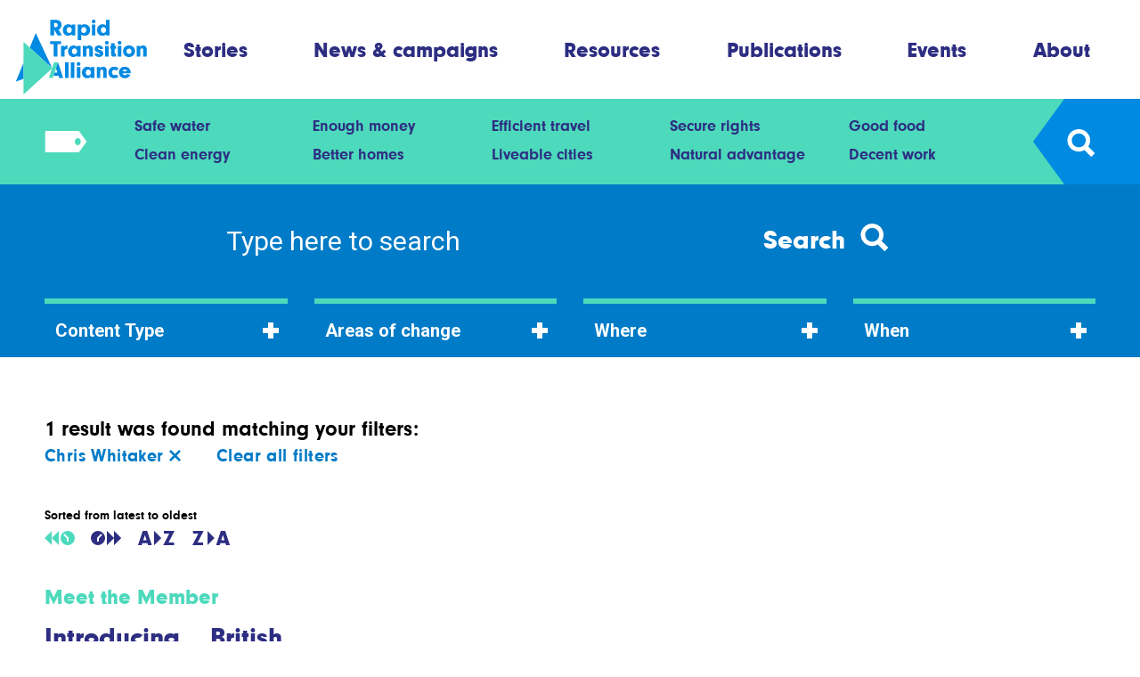

--- FILE ---
content_type: text/html; charset=UTF-8
request_url: https://rapidtransition.org/search/?select-contributors%5B0%5D=chris-whitaker&sort-by=ndate
body_size: 11060
content:
<!DOCTYPE html>
<html lang="en-GB">
<head>
    <meta charset="UTF-8"/>

    <!-- Google Chrome Frame for IE -->
    <meta http-equiv="X-UA-Compatible" content="IE=edge,chrome=1">

    <meta id="viewport" name="viewport" content="width=device-width">

    <link rel="icon" href="https://rapidtransition.org/wp-content/themes/rta/favicon.png" type="image/x-icon">
    <link rel="shortcut icon" href="https://rapidtransition.org/wp-content/themes/rta/favicon.png" type="image/x-icon">

    <!-- Chrome coloured bar -->
    <meta name="theme-color" content="#008ae2">

    
    <meta name="description" content="">

    <!-- Facebook / OpenGraph -->
    <meta property="og:type" content="website"/>
    <meta property="og:url" content="https://rapidtransition.org/search/"/>
    <meta property="og:title" content="Search"/>
    <meta property="og:description" content=""/>
    <meta property="og:image" content="https://rapidtransition.org/wp-includes/images/media/default.svg"/>

    <!-- Twitter -->
    <meta name="twitter:card" content="summary_large_image">
            <meta name="twitter:site" content="@RapidTransition">
            <meta name="twitter:title" content="Search"/>
    <meta name="twitter:description" content=""/>
    <meta name="twitter:image" content="https://rapidtransition.org/wp-includes/images/media/default.svg">

        <title>
        Search | Rapid Transition Alliance    </title>

    <link href="https://rapidtransition.org/wp-content/themes/rta/assets/css/style.min.css?v=0.06" rel="stylesheet" type="text/css"/>

    <!-- Google Tag Manager -->
    <script>(function (w, d, s, l, i) {
            w[l] = w[l] || [];
            w[l].push({
                'gtm.start': new Date().getTime(),
                event: 'gtm.js'
            });
            var f   = d.getElementsByTagName(s)[0], j = d.createElement(s), dl = l != 'dataLayer' ? '&l=' + l : '';
            j.async = true;
            j.src   = 'https://www.googletagmanager.com/gtm.js?id=' + i + dl;
            f.parentNode.insertBefore(j, f);
        })(window, document, 'script', 'dataLayer', 'GTM-NWCDL9H');</script>
    <!-- End Google Tag Manager -->

    <!-- wordpress head functions -->
    <meta name='robots' content='max-image-preview:large' />
<link rel="alternate" title="oEmbed (JSON)" type="application/json+oembed" href="https://rapidtransition.org/wp-json/oembed/1.0/embed?url=https%3A%2F%2Frapidtransition.org%2Fsearch%2F" />
<link rel="alternate" title="oEmbed (XML)" type="text/xml+oembed" href="https://rapidtransition.org/wp-json/oembed/1.0/embed?url=https%3A%2F%2Frapidtransition.org%2Fsearch%2F&#038;format=xml" />
<style id='wp-img-auto-sizes-contain-inline-css' type='text/css'>
img:is([sizes=auto i],[sizes^="auto," i]){contain-intrinsic-size:3000px 1500px}
/*# sourceURL=wp-img-auto-sizes-contain-inline-css */
</style>
<style id='wp-emoji-styles-inline-css' type='text/css'>

	img.wp-smiley, img.emoji {
		display: inline !important;
		border: none !important;
		box-shadow: none !important;
		height: 1em !important;
		width: 1em !important;
		margin: 0 0.07em !important;
		vertical-align: -0.1em !important;
		background: none !important;
		padding: 0 !important;
	}
/*# sourceURL=wp-emoji-styles-inline-css */
</style>
<style id='wp-block-library-inline-css' type='text/css'>
:root{--wp-block-synced-color:#7a00df;--wp-block-synced-color--rgb:122,0,223;--wp-bound-block-color:var(--wp-block-synced-color);--wp-editor-canvas-background:#ddd;--wp-admin-theme-color:#007cba;--wp-admin-theme-color--rgb:0,124,186;--wp-admin-theme-color-darker-10:#006ba1;--wp-admin-theme-color-darker-10--rgb:0,107,160.5;--wp-admin-theme-color-darker-20:#005a87;--wp-admin-theme-color-darker-20--rgb:0,90,135;--wp-admin-border-width-focus:2px}@media (min-resolution:192dpi){:root{--wp-admin-border-width-focus:1.5px}}.wp-element-button{cursor:pointer}:root .has-very-light-gray-background-color{background-color:#eee}:root .has-very-dark-gray-background-color{background-color:#313131}:root .has-very-light-gray-color{color:#eee}:root .has-very-dark-gray-color{color:#313131}:root .has-vivid-green-cyan-to-vivid-cyan-blue-gradient-background{background:linear-gradient(135deg,#00d084,#0693e3)}:root .has-purple-crush-gradient-background{background:linear-gradient(135deg,#34e2e4,#4721fb 50%,#ab1dfe)}:root .has-hazy-dawn-gradient-background{background:linear-gradient(135deg,#faaca8,#dad0ec)}:root .has-subdued-olive-gradient-background{background:linear-gradient(135deg,#fafae1,#67a671)}:root .has-atomic-cream-gradient-background{background:linear-gradient(135deg,#fdd79a,#004a59)}:root .has-nightshade-gradient-background{background:linear-gradient(135deg,#330968,#31cdcf)}:root .has-midnight-gradient-background{background:linear-gradient(135deg,#020381,#2874fc)}:root{--wp--preset--font-size--normal:16px;--wp--preset--font-size--huge:42px}.has-regular-font-size{font-size:1em}.has-larger-font-size{font-size:2.625em}.has-normal-font-size{font-size:var(--wp--preset--font-size--normal)}.has-huge-font-size{font-size:var(--wp--preset--font-size--huge)}.has-text-align-center{text-align:center}.has-text-align-left{text-align:left}.has-text-align-right{text-align:right}.has-fit-text{white-space:nowrap!important}#end-resizable-editor-section{display:none}.aligncenter{clear:both}.items-justified-left{justify-content:flex-start}.items-justified-center{justify-content:center}.items-justified-right{justify-content:flex-end}.items-justified-space-between{justify-content:space-between}.screen-reader-text{border:0;clip-path:inset(50%);height:1px;margin:-1px;overflow:hidden;padding:0;position:absolute;width:1px;word-wrap:normal!important}.screen-reader-text:focus{background-color:#ddd;clip-path:none;color:#444;display:block;font-size:1em;height:auto;left:5px;line-height:normal;padding:15px 23px 14px;text-decoration:none;top:5px;width:auto;z-index:100000}html :where(.has-border-color){border-style:solid}html :where([style*=border-top-color]){border-top-style:solid}html :where([style*=border-right-color]){border-right-style:solid}html :where([style*=border-bottom-color]){border-bottom-style:solid}html :where([style*=border-left-color]){border-left-style:solid}html :where([style*=border-width]){border-style:solid}html :where([style*=border-top-width]){border-top-style:solid}html :where([style*=border-right-width]){border-right-style:solid}html :where([style*=border-bottom-width]){border-bottom-style:solid}html :where([style*=border-left-width]){border-left-style:solid}html :where(img[class*=wp-image-]){height:auto;max-width:100%}:where(figure){margin:0 0 1em}html :where(.is-position-sticky){--wp-admin--admin-bar--position-offset:var(--wp-admin--admin-bar--height,0px)}@media screen and (max-width:600px){html :where(.is-position-sticky){--wp-admin--admin-bar--position-offset:0px}}

/*# sourceURL=wp-block-library-inline-css */
</style><style id='global-styles-inline-css' type='text/css'>
:root{--wp--preset--aspect-ratio--square: 1;--wp--preset--aspect-ratio--4-3: 4/3;--wp--preset--aspect-ratio--3-4: 3/4;--wp--preset--aspect-ratio--3-2: 3/2;--wp--preset--aspect-ratio--2-3: 2/3;--wp--preset--aspect-ratio--16-9: 16/9;--wp--preset--aspect-ratio--9-16: 9/16;--wp--preset--color--black: #000000;--wp--preset--color--cyan-bluish-gray: #abb8c3;--wp--preset--color--white: #ffffff;--wp--preset--color--pale-pink: #f78da7;--wp--preset--color--vivid-red: #cf2e2e;--wp--preset--color--luminous-vivid-orange: #ff6900;--wp--preset--color--luminous-vivid-amber: #fcb900;--wp--preset--color--light-green-cyan: #7bdcb5;--wp--preset--color--vivid-green-cyan: #00d084;--wp--preset--color--pale-cyan-blue: #8ed1fc;--wp--preset--color--vivid-cyan-blue: #0693e3;--wp--preset--color--vivid-purple: #9b51e0;--wp--preset--gradient--vivid-cyan-blue-to-vivid-purple: linear-gradient(135deg,rgb(6,147,227) 0%,rgb(155,81,224) 100%);--wp--preset--gradient--light-green-cyan-to-vivid-green-cyan: linear-gradient(135deg,rgb(122,220,180) 0%,rgb(0,208,130) 100%);--wp--preset--gradient--luminous-vivid-amber-to-luminous-vivid-orange: linear-gradient(135deg,rgb(252,185,0) 0%,rgb(255,105,0) 100%);--wp--preset--gradient--luminous-vivid-orange-to-vivid-red: linear-gradient(135deg,rgb(255,105,0) 0%,rgb(207,46,46) 100%);--wp--preset--gradient--very-light-gray-to-cyan-bluish-gray: linear-gradient(135deg,rgb(238,238,238) 0%,rgb(169,184,195) 100%);--wp--preset--gradient--cool-to-warm-spectrum: linear-gradient(135deg,rgb(74,234,220) 0%,rgb(151,120,209) 20%,rgb(207,42,186) 40%,rgb(238,44,130) 60%,rgb(251,105,98) 80%,rgb(254,248,76) 100%);--wp--preset--gradient--blush-light-purple: linear-gradient(135deg,rgb(255,206,236) 0%,rgb(152,150,240) 100%);--wp--preset--gradient--blush-bordeaux: linear-gradient(135deg,rgb(254,205,165) 0%,rgb(254,45,45) 50%,rgb(107,0,62) 100%);--wp--preset--gradient--luminous-dusk: linear-gradient(135deg,rgb(255,203,112) 0%,rgb(199,81,192) 50%,rgb(65,88,208) 100%);--wp--preset--gradient--pale-ocean: linear-gradient(135deg,rgb(255,245,203) 0%,rgb(182,227,212) 50%,rgb(51,167,181) 100%);--wp--preset--gradient--electric-grass: linear-gradient(135deg,rgb(202,248,128) 0%,rgb(113,206,126) 100%);--wp--preset--gradient--midnight: linear-gradient(135deg,rgb(2,3,129) 0%,rgb(40,116,252) 100%);--wp--preset--font-size--small: 13px;--wp--preset--font-size--medium: 20px;--wp--preset--font-size--large: 36px;--wp--preset--font-size--x-large: 42px;--wp--preset--spacing--20: 0.44rem;--wp--preset--spacing--30: 0.67rem;--wp--preset--spacing--40: 1rem;--wp--preset--spacing--50: 1.5rem;--wp--preset--spacing--60: 2.25rem;--wp--preset--spacing--70: 3.38rem;--wp--preset--spacing--80: 5.06rem;--wp--preset--shadow--natural: 6px 6px 9px rgba(0, 0, 0, 0.2);--wp--preset--shadow--deep: 12px 12px 50px rgba(0, 0, 0, 0.4);--wp--preset--shadow--sharp: 6px 6px 0px rgba(0, 0, 0, 0.2);--wp--preset--shadow--outlined: 6px 6px 0px -3px rgb(255, 255, 255), 6px 6px rgb(0, 0, 0);--wp--preset--shadow--crisp: 6px 6px 0px rgb(0, 0, 0);}:where(.is-layout-flex){gap: 0.5em;}:where(.is-layout-grid){gap: 0.5em;}body .is-layout-flex{display: flex;}.is-layout-flex{flex-wrap: wrap;align-items: center;}.is-layout-flex > :is(*, div){margin: 0;}body .is-layout-grid{display: grid;}.is-layout-grid > :is(*, div){margin: 0;}:where(.wp-block-columns.is-layout-flex){gap: 2em;}:where(.wp-block-columns.is-layout-grid){gap: 2em;}:where(.wp-block-post-template.is-layout-flex){gap: 1.25em;}:where(.wp-block-post-template.is-layout-grid){gap: 1.25em;}.has-black-color{color: var(--wp--preset--color--black) !important;}.has-cyan-bluish-gray-color{color: var(--wp--preset--color--cyan-bluish-gray) !important;}.has-white-color{color: var(--wp--preset--color--white) !important;}.has-pale-pink-color{color: var(--wp--preset--color--pale-pink) !important;}.has-vivid-red-color{color: var(--wp--preset--color--vivid-red) !important;}.has-luminous-vivid-orange-color{color: var(--wp--preset--color--luminous-vivid-orange) !important;}.has-luminous-vivid-amber-color{color: var(--wp--preset--color--luminous-vivid-amber) !important;}.has-light-green-cyan-color{color: var(--wp--preset--color--light-green-cyan) !important;}.has-vivid-green-cyan-color{color: var(--wp--preset--color--vivid-green-cyan) !important;}.has-pale-cyan-blue-color{color: var(--wp--preset--color--pale-cyan-blue) !important;}.has-vivid-cyan-blue-color{color: var(--wp--preset--color--vivid-cyan-blue) !important;}.has-vivid-purple-color{color: var(--wp--preset--color--vivid-purple) !important;}.has-black-background-color{background-color: var(--wp--preset--color--black) !important;}.has-cyan-bluish-gray-background-color{background-color: var(--wp--preset--color--cyan-bluish-gray) !important;}.has-white-background-color{background-color: var(--wp--preset--color--white) !important;}.has-pale-pink-background-color{background-color: var(--wp--preset--color--pale-pink) !important;}.has-vivid-red-background-color{background-color: var(--wp--preset--color--vivid-red) !important;}.has-luminous-vivid-orange-background-color{background-color: var(--wp--preset--color--luminous-vivid-orange) !important;}.has-luminous-vivid-amber-background-color{background-color: var(--wp--preset--color--luminous-vivid-amber) !important;}.has-light-green-cyan-background-color{background-color: var(--wp--preset--color--light-green-cyan) !important;}.has-vivid-green-cyan-background-color{background-color: var(--wp--preset--color--vivid-green-cyan) !important;}.has-pale-cyan-blue-background-color{background-color: var(--wp--preset--color--pale-cyan-blue) !important;}.has-vivid-cyan-blue-background-color{background-color: var(--wp--preset--color--vivid-cyan-blue) !important;}.has-vivid-purple-background-color{background-color: var(--wp--preset--color--vivid-purple) !important;}.has-black-border-color{border-color: var(--wp--preset--color--black) !important;}.has-cyan-bluish-gray-border-color{border-color: var(--wp--preset--color--cyan-bluish-gray) !important;}.has-white-border-color{border-color: var(--wp--preset--color--white) !important;}.has-pale-pink-border-color{border-color: var(--wp--preset--color--pale-pink) !important;}.has-vivid-red-border-color{border-color: var(--wp--preset--color--vivid-red) !important;}.has-luminous-vivid-orange-border-color{border-color: var(--wp--preset--color--luminous-vivid-orange) !important;}.has-luminous-vivid-amber-border-color{border-color: var(--wp--preset--color--luminous-vivid-amber) !important;}.has-light-green-cyan-border-color{border-color: var(--wp--preset--color--light-green-cyan) !important;}.has-vivid-green-cyan-border-color{border-color: var(--wp--preset--color--vivid-green-cyan) !important;}.has-pale-cyan-blue-border-color{border-color: var(--wp--preset--color--pale-cyan-blue) !important;}.has-vivid-cyan-blue-border-color{border-color: var(--wp--preset--color--vivid-cyan-blue) !important;}.has-vivid-purple-border-color{border-color: var(--wp--preset--color--vivid-purple) !important;}.has-vivid-cyan-blue-to-vivid-purple-gradient-background{background: var(--wp--preset--gradient--vivid-cyan-blue-to-vivid-purple) !important;}.has-light-green-cyan-to-vivid-green-cyan-gradient-background{background: var(--wp--preset--gradient--light-green-cyan-to-vivid-green-cyan) !important;}.has-luminous-vivid-amber-to-luminous-vivid-orange-gradient-background{background: var(--wp--preset--gradient--luminous-vivid-amber-to-luminous-vivid-orange) !important;}.has-luminous-vivid-orange-to-vivid-red-gradient-background{background: var(--wp--preset--gradient--luminous-vivid-orange-to-vivid-red) !important;}.has-very-light-gray-to-cyan-bluish-gray-gradient-background{background: var(--wp--preset--gradient--very-light-gray-to-cyan-bluish-gray) !important;}.has-cool-to-warm-spectrum-gradient-background{background: var(--wp--preset--gradient--cool-to-warm-spectrum) !important;}.has-blush-light-purple-gradient-background{background: var(--wp--preset--gradient--blush-light-purple) !important;}.has-blush-bordeaux-gradient-background{background: var(--wp--preset--gradient--blush-bordeaux) !important;}.has-luminous-dusk-gradient-background{background: var(--wp--preset--gradient--luminous-dusk) !important;}.has-pale-ocean-gradient-background{background: var(--wp--preset--gradient--pale-ocean) !important;}.has-electric-grass-gradient-background{background: var(--wp--preset--gradient--electric-grass) !important;}.has-midnight-gradient-background{background: var(--wp--preset--gradient--midnight) !important;}.has-small-font-size{font-size: var(--wp--preset--font-size--small) !important;}.has-medium-font-size{font-size: var(--wp--preset--font-size--medium) !important;}.has-large-font-size{font-size: var(--wp--preset--font-size--large) !important;}.has-x-large-font-size{font-size: var(--wp--preset--font-size--x-large) !important;}
/*# sourceURL=global-styles-inline-css */
</style>

<style id='classic-theme-styles-inline-css' type='text/css'>
/*! This file is auto-generated */
.wp-block-button__link{color:#fff;background-color:#32373c;border-radius:9999px;box-shadow:none;text-decoration:none;padding:calc(.667em + 2px) calc(1.333em + 2px);font-size:1.125em}.wp-block-file__button{background:#32373c;color:#fff;text-decoration:none}
/*# sourceURL=/wp-includes/css/classic-themes.min.css */
</style>
<link rel="https://api.w.org/" href="https://rapidtransition.org/wp-json/" /><link rel="alternate" title="JSON" type="application/json" href="https://rapidtransition.org/wp-json/wp/v2/pages/4" /><link rel="EditURI" type="application/rsd+xml" title="RSD" href="https://rapidtransition.org/xmlrpc.php?rsd" />
<meta name="generator" content="WordPress 6.9" />
<link rel="canonical" href="https://rapidtransition.org/search/" />
<link rel='shortlink' href='https://rapidtransition.org/?p=4' />
<meta name="cdp-version" content="1.5.0" /><link rel="icon" href="https://rapidtransition.org/wp-content/uploads/2020/01/cropped-Twitter-stamp-01-32x32.png" sizes="32x32" />
<link rel="icon" href="https://rapidtransition.org/wp-content/uploads/2020/01/cropped-Twitter-stamp-01-192x192.png" sizes="192x192" />
<link rel="apple-touch-icon" href="https://rapidtransition.org/wp-content/uploads/2020/01/cropped-Twitter-stamp-01-180x180.png" />
<meta name="msapplication-TileImage" content="https://rapidtransition.org/wp-content/uploads/2020/01/cropped-Twitter-stamp-01-270x270.png" />
    <!-- end of wordpress head -->

    <!-- Google Fonts -->
    <link href="https://fonts.googleapis.com/css?family=Roboto:400,400i,700,700i" rel="stylesheet">

    <!--[if IE]>
    <script src="//cdnjs.cloudflare.com/ajax/libs/html5shiv/3.7.3/html5shiv.min.js"></script>
    <script src="//cdnjs.cloudflare.com/ajax/libs/picturefill/3.0.3/picturefill.min.js"></script>
    <![endif]-->
</head>

<body class="wp-singular page-template page-template-search page-template-search-php page page-id-4 wp-theme-rta">

<!-- Google Tag Manager (noscript) -->
<noscript>
    <iframe src="https://www.googletagmanager.com/ns.html?id=GTM-NWCDL9H"
            height="0" width="0" style="display:none;visibility:hidden"></iframe>
</noscript>
<!-- End Google Tag Manager (noscript) -->

<header class="c-header js-header">
    <div class="u-container">
        <div class="c-header__inner">
            <a class="c-header__logo" href="https://rapidtransition.org" title="Go to the homepage">
                
<svg class="o-svg o-svg--logo ">
    <use class="o-svg__use " xlink:href="https://rapidtransition.org/wp-content/themes/rta/assets/img/symbol/svg/sprite.symbol.svg#logo"/>
</svg>
            </a>

            <nav class="c-main-menu js-menu-content"><ul id="menu-main-menu" class="c-main-menu__list js-menu-inner"><li id="menu-item-76" class="c-main-menu__list-item menu-item menu-item-type-post_type menu-item-object-page menu-item-76"><a href="https://rapidtransition.org/stories/" class="c-main-menu__link ts-nav">Stories</a></li>
<li id="menu-item-79" class="c-main-menu__list-item menu-item menu-item-type-post_type menu-item-object-page menu-item-79"><a href="https://rapidtransition.org/news-and-campaigns/" class="c-main-menu__link ts-nav">News &#038; campaigns</a></li>
<li id="menu-item-237" class="c-main-menu__list-item menu-item menu-item-type-post_type menu-item-object-page menu-item-237"><a href="https://rapidtransition.org/resources/" class="c-main-menu__link ts-nav">Resources</a></li>
<li id="menu-item-5261" class="c-main-menu__list-item menu-item menu-item-type-post_type menu-item-object-page menu-item-5261"><a href="https://rapidtransition.org/publications/" class="c-main-menu__link ts-nav">Publications</a></li>
<li id="menu-item-235" class="c-main-menu__list-item menu-item menu-item-type-post_type menu-item-object-page menu-item-235"><a href="https://rapidtransition.org/events/" class="c-main-menu__link ts-nav">Events</a></li>
<li id="menu-item-234" class="c-main-menu__list-item menu-item menu-item-type-post_type menu-item-object-page menu-item-234"><a href="https://rapidtransition.org/about/" class="c-main-menu__link ts-nav">About</a></li>
</ul></nav>
            <div class="c-header__mobile-buttons">
                <button class="c-header__button c-header__button--main js-menu-button" type="button" title="Show menu">
                    
<svg class="o-svg o-svg--burger ">
    <use class="o-svg__use " xlink:href="https://rapidtransition.org/wp-content/themes/rta/assets/img/symbol/svg/sprite.symbol.svg#burger"/>
</svg>
                </button>

                <button class="c-header__button c-header__button--secondary js-secondary-button" type="button" title="Show areas of change menu">
                    
<svg class="o-svg o-svg--tag ">
    <use class="o-svg__use " xlink:href="https://rapidtransition.org/wp-content/themes/rta/assets/img/symbol/svg/sprite.symbol.svg#tag"/>
</svg>
                </button>

                <button class="c-header__button c-header__button--search js-search-button" type="button" title="Show search form">
                    
<svg class="o-svg o-svg--search ">
    <use class="o-svg__use " xlink:href="https://rapidtransition.org/wp-content/themes/rta/assets/img/symbol/svg/sprite.symbol.svg#search"/>
</svg>
                </button>
            </div>
        </div>
    </div>
</header>

<nav class="c-secondary-header js-secondary-header">
    <div class="u-container">
        <div class="c-secondary-header__inner">
            <button class="c-secondary-header__tag js-search-close" type="button" title="Show areas of change menu">
                
<svg class="o-svg o-svg--tag ">
    <use class="o-svg__use " xlink:href="https://rapidtransition.org/wp-content/themes/rta/assets/img/symbol/svg/sprite.symbol.svg#tag"/>
</svg>
                <div class="c-secondary-header__tag-arrow"></div>
            </button>

            <div class="c-secondary-header__menu c-secondary-menu js-secondary-menu">
                <nav class="c-secondary-menu__inner js-secondary-menu-inner"><div class="c-secondary-menu__menu-item js-secondary-menu-item"><a href="https://rapidtransition.org/areas-of-change/safe-water/" class=" menu-item menu-item-type-post_type menu-item-object-page menu-item-218 c-secondary-menu__menu-link ts-caption-large">Safe water</a></div><div class="c-secondary-menu__menu-item js-secondary-menu-item"><a href="https://rapidtransition.org/areas-of-change/enough-money/" class=" menu-item menu-item-type-post_type menu-item-object-page menu-item-230 c-secondary-menu__menu-link ts-caption-large">Enough money</a></div><div class="c-secondary-menu__menu-item js-secondary-menu-item"><a href="https://rapidtransition.org/areas-of-change/efficient-travel/" class=" menu-item menu-item-type-post_type menu-item-object-page menu-item-217 c-secondary-menu__menu-link ts-caption-large">Efficient travel</a></div><div class="c-secondary-menu__menu-item js-secondary-menu-item"><a href="https://rapidtransition.org/areas-of-change/secure-rights/" class=" menu-item menu-item-type-post_type menu-item-object-page menu-item-231 c-secondary-menu__menu-link ts-caption-large">Secure rights</a></div><div class="c-secondary-menu__menu-item js-secondary-menu-item"><a href="https://rapidtransition.org/areas-of-change/good-food/" class=" menu-item menu-item-type-post_type menu-item-object-page menu-item-216 c-secondary-menu__menu-link ts-caption-large">Good food</a></div><div class="c-secondary-menu__menu-item js-secondary-menu-item"><a href="https://rapidtransition.org/areas-of-change/clean-energy/" class=" menu-item menu-item-type-post_type menu-item-object-page menu-item-219 c-secondary-menu__menu-link ts-caption-large">Clean energy</a></div><div class="c-secondary-menu__menu-item js-secondary-menu-item"><a href="https://rapidtransition.org/areas-of-change/better-homes/" class=" menu-item menu-item-type-post_type menu-item-object-page menu-item-232 c-secondary-menu__menu-link ts-caption-large">Better homes</a></div><div class="c-secondary-menu__menu-item js-secondary-menu-item"><a href="https://rapidtransition.org/areas-of-change/liveable-cities/" class=" menu-item menu-item-type-post_type menu-item-object-page menu-item-221 c-secondary-menu__menu-link ts-caption-large">Liveable cities</a></div><div class="c-secondary-menu__menu-item js-secondary-menu-item"><a href="https://rapidtransition.org/areas-of-change/natural-advantage/" class=" menu-item menu-item-type-post_type menu-item-object-page menu-item-1339 c-secondary-menu__menu-link ts-caption-large">Natural advantage</a></div><div class="c-secondary-menu__menu-item js-secondary-menu-item"><a href="https://rapidtransition.org/areas-of-change/decent-work/" class=" menu-item menu-item-type-post_type menu-item-object-page menu-item-233 c-secondary-menu__menu-link ts-caption-large">Decent work</a></div></nav>            </div>

            <button class="c-secondary-header__search js-search-open" type="button" title="Show search form">
                <div class="c-secondary-header__search-arrow"></div>
                
<svg class="o-svg o-svg--search ">
    <use class="o-svg__use " xlink:href="https://rapidtransition.org/wp-content/themes/rta/assets/img/symbol/svg/sprite.symbol.svg#search"/>
</svg>
            </button>

            <form class="c-header-search ts-small js-search-form" action="https://rapidtransition.org/" method="get" role="search">
                <div class="c-header-search__inner">
                    <input class="c-header-search__field ts-small js-search-field" name="s" type="text" placeholder="Type here to search"/>

                    <button class="c-header-search__button" title="Search all content" type="submit" value="">
                        <span class="c-header-search__button-text">Search</span>
                        
<svg class="o-svg o-svg--search ">
    <use class="o-svg__use " xlink:href="https://rapidtransition.org/wp-content/themes/rta/assets/img/symbol/svg/sprite.symbol.svg#search"/>
</svg>
                    </button>

                    <div class="u-clear"></div>
                </div>
            </form>
        </div>
    </div>
</nav>
    <section class="c-search-form">
        <div class="u-container">
            <form class="c-search-form__form" action="https://rapidtransition.org/" method="get" role="search">
                <input class="c-search-form__field" name="s" type="text" placeholder="Type here to search" aria-label="Enter search term" value=""/>
                <button class="c-search-form__submit" title="Search all content" type="submit">
                                        <span class="c-search-form__submit-text">Search</span>
<svg class="o-svg o-svg--search c-header-search__icon">
    <use class="o-svg__use " xlink:href="https://rapidtransition.org/wp-content/themes/rta/assets/img/symbol/svg/sprite.symbol.svg#search"/>
</svg>
                </button>
            </form>
        </div>
    </section>

<section class="c-listing o-section o-section--no-background c-listing--search"
         id="listing">
	        <div class="c-listing__filters">
			<section class="c-filters js-filters">
    <form class="c-filters__form js-filters__form" method="get" action="">
            <div class="c-filters__filter c-filters__filter--post-type-container  js-filters__filter">
                    <button class="c-filters__filter__heading js-filters__filter__heading" type="button">
                Content Type<span class="c-filters__filter__heading__icon"></span>
            </button>
                    <ul class="c-filters__filter__list c-filters__filter__list--post-type js-filters__filter__list">
                            <li class="c-filters__filter__list__item c-filters__filter__list__item--checkbox commentaries   js-filters__filter__list__item">
                                            <input class="c-filters__filter__list__item__checkbox js-filters__filter__list__item__checkbox"
                               id="post_type-commentaries"
                               name="select-post_type[]"
                               type="checkbox"
                               value="commentaries"
                            />
                        <label class="c-filters__filter__list__item__label js-filters__filter__list__item__label"
                               for="post_type-commentaries">
                            Commentaries                        </label>
                                        </li>
                                <li class="c-filters__filter__list__item c-filters__filter__list__item--checkbox events   js-filters__filter__list__item">
                                            <input class="c-filters__filter__list__item__checkbox js-filters__filter__list__item__checkbox"
                               id="post_type-events"
                               name="select-post_type[]"
                               type="checkbox"
                               value="events"
                            />
                        <label class="c-filters__filter__list__item__label js-filters__filter__list__item__label"
                               for="post_type-events">
                            Events                        </label>
                                        </li>
                                <li class="c-filters__filter__list__item c-filters__filter__list__item--checkbox resources   js-filters__filter__list__item">
                                            <input class="c-filters__filter__list__item__checkbox js-filters__filter__list__item__checkbox"
                               id="post_type-resources"
                               name="select-post_type[]"
                               type="checkbox"
                               value="resources"
                            />
                        <label class="c-filters__filter__list__item__label js-filters__filter__list__item__label"
                               for="post_type-resources">
                            Resources                        </label>
                                        </li>
                                <li class="c-filters__filter__list__item c-filters__filter__list__item--checkbox stories   js-filters__filter__list__item">
                                            <input class="c-filters__filter__list__item__checkbox js-filters__filter__list__item__checkbox"
                               id="post_type-stories"
                               name="select-post_type[]"
                               type="checkbox"
                               value="stories"
                            />
                        <label class="c-filters__filter__list__item__label js-filters__filter__list__item__label"
                               for="post_type-stories">
                            Stories                        </label>
                                        </li>
                        </ul>
    </div>
        <div class="c-filters__filter c-filters__filter--areas-of-change-container  js-filters__filter">
                    <button class="c-filters__filter__heading js-filters__filter__heading" type="button">
                Areas of change<span class="c-filters__filter__heading__icon"></span>
            </button>
                    <ul class="c-filters__filter__list c-filters__filter__list--areas-of-change js-filters__filter__list">
                            <li class="c-filters__filter__list__item c-filters__filter__list__item--checkbox better-homes   js-filters__filter__list__item">
                                            <input class="c-filters__filter__list__item__checkbox js-filters__filter__list__item__checkbox"
                               id="areas-of-change-better-homes"
                               name="select-areas-of-change[]"
                               type="checkbox"
                               value="better-homes"
                            />
                        <label class="c-filters__filter__list__item__label js-filters__filter__list__item__label"
                               for="areas-of-change-better-homes">
                            Better homes                        </label>
                                        </li>
                                <li class="c-filters__filter__list__item c-filters__filter__list__item--checkbox clean-energy   js-filters__filter__list__item">
                                            <input class="c-filters__filter__list__item__checkbox js-filters__filter__list__item__checkbox"
                               id="areas-of-change-clean-energy"
                               name="select-areas-of-change[]"
                               type="checkbox"
                               value="clean-energy"
                            />
                        <label class="c-filters__filter__list__item__label js-filters__filter__list__item__label"
                               for="areas-of-change-clean-energy">
                            Clean energy                        </label>
                                        </li>
                                <li class="c-filters__filter__list__item c-filters__filter__list__item--checkbox decent-work   js-filters__filter__list__item">
                                            <input class="c-filters__filter__list__item__checkbox js-filters__filter__list__item__checkbox"
                               id="areas-of-change-decent-work"
                               name="select-areas-of-change[]"
                               type="checkbox"
                               value="decent-work"
                            />
                        <label class="c-filters__filter__list__item__label js-filters__filter__list__item__label"
                               for="areas-of-change-decent-work">
                            Decent work                        </label>
                                        </li>
                                <li class="c-filters__filter__list__item c-filters__filter__list__item--checkbox digital-progress   js-filters__filter__list__item">
                                            <input class="c-filters__filter__list__item__checkbox js-filters__filter__list__item__checkbox"
                               id="areas-of-change-digital-progress"
                               name="select-areas-of-change[]"
                               type="checkbox"
                               value="digital-progress"
                            />
                        <label class="c-filters__filter__list__item__label js-filters__filter__list__item__label"
                               for="areas-of-change-digital-progress">
                            Digital progress                        </label>
                                        </li>
                                <li class="c-filters__filter__list__item c-filters__filter__list__item--checkbox efficient-travel   js-filters__filter__list__item">
                                            <input class="c-filters__filter__list__item__checkbox js-filters__filter__list__item__checkbox"
                               id="areas-of-change-efficient-travel"
                               name="select-areas-of-change[]"
                               type="checkbox"
                               value="efficient-travel"
                            />
                        <label class="c-filters__filter__list__item__label js-filters__filter__list__item__label"
                               for="areas-of-change-efficient-travel">
                            Efficient travel                        </label>
                                        </li>
                                <li class="c-filters__filter__list__item c-filters__filter__list__item--checkbox enough-money   js-filters__filter__list__item">
                                            <input class="c-filters__filter__list__item__checkbox js-filters__filter__list__item__checkbox"
                               id="areas-of-change-enough-money"
                               name="select-areas-of-change[]"
                               type="checkbox"
                               value="enough-money"
                            />
                        <label class="c-filters__filter__list__item__label js-filters__filter__list__item__label"
                               for="areas-of-change-enough-money">
                            Enough money                        </label>
                                        </li>
                                <li class="c-filters__filter__list__item c-filters__filter__list__item--checkbox good-food   js-filters__filter__list__item">
                                            <input class="c-filters__filter__list__item__checkbox js-filters__filter__list__item__checkbox"
                               id="areas-of-change-good-food"
                               name="select-areas-of-change[]"
                               type="checkbox"
                               value="good-food"
                            />
                        <label class="c-filters__filter__list__item__label js-filters__filter__list__item__label"
                               for="areas-of-change-good-food">
                            Good food                        </label>
                                        </li>
                                <li class="c-filters__filter__list__item c-filters__filter__list__item--checkbox liveable-cities   js-filters__filter__list__item">
                                            <input class="c-filters__filter__list__item__checkbox js-filters__filter__list__item__checkbox"
                               id="areas-of-change-liveable-cities"
                               name="select-areas-of-change[]"
                               type="checkbox"
                               value="liveable-cities"
                            />
                        <label class="c-filters__filter__list__item__label js-filters__filter__list__item__label"
                               for="areas-of-change-liveable-cities">
                            Liveable cities                        </label>
                                        </li>
                                <li class="c-filters__filter__list__item c-filters__filter__list__item--checkbox natural-advantage   js-filters__filter__list__item">
                                            <input class="c-filters__filter__list__item__checkbox js-filters__filter__list__item__checkbox"
                               id="areas-of-change-natural-advantage"
                               name="select-areas-of-change[]"
                               type="checkbox"
                               value="natural-advantage"
                            />
                        <label class="c-filters__filter__list__item__label js-filters__filter__list__item__label"
                               for="areas-of-change-natural-advantage">
                            Natural advantage                        </label>
                                        </li>
                                <li class="c-filters__filter__list__item c-filters__filter__list__item--checkbox safe-water   js-filters__filter__list__item">
                                            <input class="c-filters__filter__list__item__checkbox js-filters__filter__list__item__checkbox"
                               id="areas-of-change-safe-water"
                               name="select-areas-of-change[]"
                               type="checkbox"
                               value="safe-water"
                            />
                        <label class="c-filters__filter__list__item__label js-filters__filter__list__item__label"
                               for="areas-of-change-safe-water">
                            Safe water                        </label>
                                        </li>
                                <li class="c-filters__filter__list__item c-filters__filter__list__item--checkbox secure-rights   js-filters__filter__list__item">
                                            <input class="c-filters__filter__list__item__checkbox js-filters__filter__list__item__checkbox"
                               id="areas-of-change-secure-rights"
                               name="select-areas-of-change[]"
                               type="checkbox"
                               value="secure-rights"
                            />
                        <label class="c-filters__filter__list__item__label js-filters__filter__list__item__label"
                               for="areas-of-change-secure-rights">
                            Secure rights                        </label>
                                        </li>
                        </ul>
    </div>
        <div class="c-filters__filter c-filters__filter--where-container  js-filters__filter">
                    <button class="c-filters__filter__heading js-filters__filter__heading" type="button">
                Where<span class="c-filters__filter__heading__icon"></span>
            </button>
                    <ul class="c-filters__filter__list c-filters__filter__list--where js-filters__filter__list">
                            <li class="c-filters__filter__list__item c-filters__filter__list__item--checkbox east-asia-pacific   js-filters__filter__list__item">
                                            <input class="c-filters__filter__list__item__checkbox js-filters__filter__list__item__checkbox"
                               id="where-east-asia-pacific"
                               name="select-where[]"
                               type="checkbox"
                               value="east-asia-pacific"
                            />
                        <label class="c-filters__filter__list__item__label js-filters__filter__list__item__label"
                               for="where-east-asia-pacific">
                            East Asia &amp; Pacific                        </label>
                                        </li>
                                <li class="c-filters__filter__list__item c-filters__filter__list__item--checkbox europe-central-asia   js-filters__filter__list__item">
                                            <input class="c-filters__filter__list__item__checkbox js-filters__filter__list__item__checkbox"
                               id="where-europe-central-asia"
                               name="select-where[]"
                               type="checkbox"
                               value="europe-central-asia"
                            />
                        <label class="c-filters__filter__list__item__label js-filters__filter__list__item__label"
                               for="where-europe-central-asia">
                            Europe &amp; Central Asia                        </label>
                                        </li>
                                <li class="c-filters__filter__list__item c-filters__filter__list__item--checkbox latin-america-caribbean   js-filters__filter__list__item">
                                            <input class="c-filters__filter__list__item__checkbox js-filters__filter__list__item__checkbox"
                               id="where-latin-america-caribbean"
                               name="select-where[]"
                               type="checkbox"
                               value="latin-america-caribbean"
                            />
                        <label class="c-filters__filter__list__item__label js-filters__filter__list__item__label"
                               for="where-latin-america-caribbean">
                            Latin America &amp; Caribbean                        </label>
                                        </li>
                                <li class="c-filters__filter__list__item c-filters__filter__list__item--checkbox middle-east-north-africa   js-filters__filter__list__item">
                                            <input class="c-filters__filter__list__item__checkbox js-filters__filter__list__item__checkbox"
                               id="where-middle-east-north-africa"
                               name="select-where[]"
                               type="checkbox"
                               value="middle-east-north-africa"
                            />
                        <label class="c-filters__filter__list__item__label js-filters__filter__list__item__label"
                               for="where-middle-east-north-africa">
                            Middle East &amp; North Africa                        </label>
                                        </li>
                                <li class="c-filters__filter__list__item c-filters__filter__list__item--checkbox north-america   js-filters__filter__list__item">
                                            <input class="c-filters__filter__list__item__checkbox js-filters__filter__list__item__checkbox"
                               id="where-north-america"
                               name="select-where[]"
                               type="checkbox"
                               value="north-america"
                            />
                        <label class="c-filters__filter__list__item__label js-filters__filter__list__item__label"
                               for="where-north-america">
                            North America                        </label>
                                        </li>
                                <li class="c-filters__filter__list__item c-filters__filter__list__item--checkbox south-asia   js-filters__filter__list__item">
                                            <input class="c-filters__filter__list__item__checkbox js-filters__filter__list__item__checkbox"
                               id="where-south-asia"
                               name="select-where[]"
                               type="checkbox"
                               value="south-asia"
                            />
                        <label class="c-filters__filter__list__item__label js-filters__filter__list__item__label"
                               for="where-south-asia">
                            South Asia                        </label>
                                        </li>
                                <li class="c-filters__filter__list__item c-filters__filter__list__item--checkbox sub-saharan-africa   js-filters__filter__list__item">
                                            <input class="c-filters__filter__list__item__checkbox js-filters__filter__list__item__checkbox"
                               id="where-sub-saharan-africa"
                               name="select-where[]"
                               type="checkbox"
                               value="sub-saharan-africa"
                            />
                        <label class="c-filters__filter__list__item__label js-filters__filter__list__item__label"
                               for="where-sub-saharan-africa">
                            Sub-Saharan Africa                        </label>
                                        </li>
                        </ul>
    </div>
        <div class="c-filters__filter c-filters__filter--when-container  js-filters__filter">
                    <button class="c-filters__filter__heading js-filters__filter__heading" type="button">
                When<span class="c-filters__filter__heading__icon"></span>
            </button>
                    <ul class="c-filters__filter__list c-filters__filter__list--when js-filters__filter__list">
                            <li class="c-filters__filter__list__item c-filters__filter__list__item--checkbox 1850-1860   js-filters__filter__list__item">
                                            <input class="c-filters__filter__list__item__checkbox js-filters__filter__list__item__checkbox"
                               id="when-1850-1860"
                               name="select-when[]"
                               type="checkbox"
                               value="1850-1860"
                            />
                        <label class="c-filters__filter__list__item__label js-filters__filter__list__item__label"
                               for="when-1850-1860">
                            1850 - 1860                        </label>
                                        </li>
                                <li class="c-filters__filter__list__item c-filters__filter__list__item--checkbox 1860-1870   js-filters__filter__list__item">
                                            <input class="c-filters__filter__list__item__checkbox js-filters__filter__list__item__checkbox"
                               id="when-1860-1870"
                               name="select-when[]"
                               type="checkbox"
                               value="1860-1870"
                            />
                        <label class="c-filters__filter__list__item__label js-filters__filter__list__item__label"
                               for="when-1860-1870">
                            1860 - 1870                        </label>
                                        </li>
                                <li class="c-filters__filter__list__item c-filters__filter__list__item--checkbox 1880-1890   js-filters__filter__list__item">
                                            <input class="c-filters__filter__list__item__checkbox js-filters__filter__list__item__checkbox"
                               id="when-1880-1890"
                               name="select-when[]"
                               type="checkbox"
                               value="1880-1890"
                            />
                        <label class="c-filters__filter__list__item__label js-filters__filter__list__item__label"
                               for="when-1880-1890">
                            1880 - 1890                        </label>
                                        </li>
                                <li class="c-filters__filter__list__item c-filters__filter__list__item--checkbox 1890-1900   js-filters__filter__list__item">
                                            <input class="c-filters__filter__list__item__checkbox js-filters__filter__list__item__checkbox"
                               id="when-1890-1900"
                               name="select-when[]"
                               type="checkbox"
                               value="1890-1900"
                            />
                        <label class="c-filters__filter__list__item__label js-filters__filter__list__item__label"
                               for="when-1890-1900">
                            1890 - 1900                        </label>
                                        </li>
                                <li class="c-filters__filter__list__item c-filters__filter__list__item--checkbox 1900-1910   js-filters__filter__list__item">
                                            <input class="c-filters__filter__list__item__checkbox js-filters__filter__list__item__checkbox"
                               id="when-1900-1910"
                               name="select-when[]"
                               type="checkbox"
                               value="1900-1910"
                            />
                        <label class="c-filters__filter__list__item__label js-filters__filter__list__item__label"
                               for="when-1900-1910">
                            1900s                        </label>
                                        </li>
                                <li class="c-filters__filter__list__item c-filters__filter__list__item--checkbox 1910-1920   js-filters__filter__list__item">
                                            <input class="c-filters__filter__list__item__checkbox js-filters__filter__list__item__checkbox"
                               id="when-1910-1920"
                               name="select-when[]"
                               type="checkbox"
                               value="1910-1920"
                            />
                        <label class="c-filters__filter__list__item__label js-filters__filter__list__item__label"
                               for="when-1910-1920">
                            1910 - 1920                        </label>
                                        </li>
                                <li class="c-filters__filter__list__item c-filters__filter__list__item--checkbox 1911-1920   js-filters__filter__list__item">
                                            <input class="c-filters__filter__list__item__checkbox js-filters__filter__list__item__checkbox"
                               id="when-1911-1920"
                               name="select-when[]"
                               type="checkbox"
                               value="1911-1920"
                            />
                        <label class="c-filters__filter__list__item__label js-filters__filter__list__item__label"
                               for="when-1911-1920">
                            1910s                        </label>
                                        </li>
                                <li class="c-filters__filter__list__item c-filters__filter__list__item--checkbox 1921-1930   js-filters__filter__list__item">
                                            <input class="c-filters__filter__list__item__checkbox js-filters__filter__list__item__checkbox"
                               id="when-1921-1930"
                               name="select-when[]"
                               type="checkbox"
                               value="1921-1930"
                            />
                        <label class="c-filters__filter__list__item__label js-filters__filter__list__item__label"
                               for="when-1921-1930">
                            1920s                        </label>
                                        </li>
                                <li class="c-filters__filter__list__item c-filters__filter__list__item--checkbox 1931-1940   js-filters__filter__list__item">
                                            <input class="c-filters__filter__list__item__checkbox js-filters__filter__list__item__checkbox"
                               id="when-1931-1940"
                               name="select-when[]"
                               type="checkbox"
                               value="1931-1940"
                            />
                        <label class="c-filters__filter__list__item__label js-filters__filter__list__item__label"
                               for="when-1931-1940">
                            1930s                        </label>
                                        </li>
                                <li class="c-filters__filter__list__item c-filters__filter__list__item--checkbox 1941-1950   js-filters__filter__list__item">
                                            <input class="c-filters__filter__list__item__checkbox js-filters__filter__list__item__checkbox"
                               id="when-1941-1950"
                               name="select-when[]"
                               type="checkbox"
                               value="1941-1950"
                            />
                        <label class="c-filters__filter__list__item__label js-filters__filter__list__item__label"
                               for="when-1941-1950">
                            1940s                        </label>
                                        </li>
                                <li class="c-filters__filter__list__item c-filters__filter__list__item--checkbox 1950-1960   js-filters__filter__list__item">
                                            <input class="c-filters__filter__list__item__checkbox js-filters__filter__list__item__checkbox"
                               id="when-1950-1960"
                               name="select-when[]"
                               type="checkbox"
                               value="1950-1960"
                            />
                        <label class="c-filters__filter__list__item__label js-filters__filter__list__item__label"
                               for="when-1950-1960">
                            1950-1960                        </label>
                                        </li>
                                <li class="c-filters__filter__list__item c-filters__filter__list__item--checkbox 1951-1960   js-filters__filter__list__item">
                                            <input class="c-filters__filter__list__item__checkbox js-filters__filter__list__item__checkbox"
                               id="when-1951-1960"
                               name="select-when[]"
                               type="checkbox"
                               value="1951-1960"
                            />
                        <label class="c-filters__filter__list__item__label js-filters__filter__list__item__label"
                               for="when-1951-1960">
                            1950s                        </label>
                                        </li>
                                <li class="c-filters__filter__list__item c-filters__filter__list__item--checkbox 1960-1970   js-filters__filter__list__item">
                                            <input class="c-filters__filter__list__item__checkbox js-filters__filter__list__item__checkbox"
                               id="when-1960-1970"
                               name="select-when[]"
                               type="checkbox"
                               value="1960-1970"
                            />
                        <label class="c-filters__filter__list__item__label js-filters__filter__list__item__label"
                               for="when-1960-1970">
                            1960 - 1970                        </label>
                                        </li>
                                <li class="c-filters__filter__list__item c-filters__filter__list__item--checkbox 1961-1970   js-filters__filter__list__item">
                                            <input class="c-filters__filter__list__item__checkbox js-filters__filter__list__item__checkbox"
                               id="when-1961-1970"
                               name="select-when[]"
                               type="checkbox"
                               value="1961-1970"
                            />
                        <label class="c-filters__filter__list__item__label js-filters__filter__list__item__label"
                               for="when-1961-1970">
                            1960s                        </label>
                                        </li>
                                <li class="c-filters__filter__list__item c-filters__filter__list__item--checkbox 1970-1980   js-filters__filter__list__item">
                                            <input class="c-filters__filter__list__item__checkbox js-filters__filter__list__item__checkbox"
                               id="when-1970-1980"
                               name="select-when[]"
                               type="checkbox"
                               value="1970-1980"
                            />
                        <label class="c-filters__filter__list__item__label js-filters__filter__list__item__label"
                               for="when-1970-1980">
                            1970 - 1980                        </label>
                                        </li>
                                <li class="c-filters__filter__list__item c-filters__filter__list__item--checkbox 1971-1980   js-filters__filter__list__item">
                                            <input class="c-filters__filter__list__item__checkbox js-filters__filter__list__item__checkbox"
                               id="when-1971-1980"
                               name="select-when[]"
                               type="checkbox"
                               value="1971-1980"
                            />
                        <label class="c-filters__filter__list__item__label js-filters__filter__list__item__label"
                               for="when-1971-1980">
                            1970s                        </label>
                                        </li>
                                <li class="c-filters__filter__list__item c-filters__filter__list__item--checkbox 1981-1990   js-filters__filter__list__item">
                                            <input class="c-filters__filter__list__item__checkbox js-filters__filter__list__item__checkbox"
                               id="when-1981-1990"
                               name="select-when[]"
                               type="checkbox"
                               value="1981-1990"
                            />
                        <label class="c-filters__filter__list__item__label js-filters__filter__list__item__label"
                               for="when-1981-1990">
                            1980s                        </label>
                                        </li>
                                <li class="c-filters__filter__list__item c-filters__filter__list__item--checkbox 1990-2000   js-filters__filter__list__item">
                                            <input class="c-filters__filter__list__item__checkbox js-filters__filter__list__item__checkbox"
                               id="when-1990-2000"
                               name="select-when[]"
                               type="checkbox"
                               value="1990-2000"
                            />
                        <label class="c-filters__filter__list__item__label js-filters__filter__list__item__label"
                               for="when-1990-2000">
                            1990 - 2000                        </label>
                                        </li>
                                <li class="c-filters__filter__list__item c-filters__filter__list__item--checkbox 1991-2000   js-filters__filter__list__item">
                                            <input class="c-filters__filter__list__item__checkbox js-filters__filter__list__item__checkbox"
                               id="when-1991-2000"
                               name="select-when[]"
                               type="checkbox"
                               value="1991-2000"
                            />
                        <label class="c-filters__filter__list__item__label js-filters__filter__list__item__label"
                               for="when-1991-2000">
                            1990s                        </label>
                                        </li>
                                <li class="c-filters__filter__list__item c-filters__filter__list__item--checkbox 2001-2010   js-filters__filter__list__item">
                                            <input class="c-filters__filter__list__item__checkbox js-filters__filter__list__item__checkbox"
                               id="when-2001-2010"
                               name="select-when[]"
                               type="checkbox"
                               value="2001-2010"
                            />
                        <label class="c-filters__filter__list__item__label js-filters__filter__list__item__label"
                               for="when-2001-2010">
                            2000s                        </label>
                                        </li>
                                <li class="c-filters__filter__list__item c-filters__filter__list__item--checkbox 2011-2020   js-filters__filter__list__item">
                                            <input class="c-filters__filter__list__item__checkbox js-filters__filter__list__item__checkbox"
                               id="when-2011-2020"
                               name="select-when[]"
                               type="checkbox"
                               value="2011-2020"
                            />
                        <label class="c-filters__filter__list__item__label js-filters__filter__list__item__label"
                               for="when-2011-2020">
                            2010s                        </label>
                                        </li>
                                <li class="c-filters__filter__list__item c-filters__filter__list__item--checkbox 2011-2021   js-filters__filter__list__item">
                                            <input class="c-filters__filter__list__item__checkbox js-filters__filter__list__item__checkbox"
                               id="when-2011-2021"
                               name="select-when[]"
                               type="checkbox"
                               value="2011-2021"
                            />
                        <label class="c-filters__filter__list__item__label js-filters__filter__list__item__label"
                               for="when-2011-2021">
                            2011-2021                        </label>
                                        </li>
                                <li class="c-filters__filter__list__item c-filters__filter__list__item--checkbox 2021-2031   js-filters__filter__list__item">
                                            <input class="c-filters__filter__list__item__checkbox js-filters__filter__list__item__checkbox"
                               id="when-2021-2031"
                               name="select-when[]"
                               type="checkbox"
                               value="2021-2031"
                            />
                        <label class="c-filters__filter__list__item__label js-filters__filter__list__item__label"
                               for="when-2021-2031">
                            2021-2031                        </label>
                                        </li>
                                <li class="c-filters__filter__list__item c-filters__filter__list__item--checkbox 2031-2040   js-filters__filter__list__item">
                                            <input class="c-filters__filter__list__item__checkbox js-filters__filter__list__item__checkbox"
                               id="when-2031-2040"
                               name="select-when[]"
                               type="checkbox"
                               value="2031-2040"
                            />
                        <label class="c-filters__filter__list__item__label js-filters__filter__list__item__label"
                               for="when-2031-2040">
                            2030s                        </label>
                                        </li>
                                <li class="c-filters__filter__list__item c-filters__filter__list__item--checkbox 2041-2050   js-filters__filter__list__item">
                                            <input class="c-filters__filter__list__item__checkbox js-filters__filter__list__item__checkbox"
                               id="when-2041-2050"
                               name="select-when[]"
                               type="checkbox"
                               value="2041-2050"
                            />
                        <label class="c-filters__filter__list__item__label js-filters__filter__list__item__label"
                               for="when-2041-2050">
                            2040s                        </label>
                                        </li>
                                <li class="c-filters__filter__list__item c-filters__filter__list__item--checkbox pre-1900s   js-filters__filter__list__item">
                                            <input class="c-filters__filter__list__item__checkbox js-filters__filter__list__item__checkbox"
                               id="when-pre-1900s"
                               name="select-when[]"
                               type="checkbox"
                               value="pre-1900s"
                            />
                        <label class="c-filters__filter__list__item__label js-filters__filter__list__item__label"
                               for="when-pre-1900s">
                            Pre 1900s                        </label>
                                        </li>
                        </ul>
    </div>
    <input class="c-filters__hidden-input js-filters__hidden-input" type="hidden" name="hidden-contributors[]" value="chris-whitaker">
<input class="c-filters__hidden-input js-filters__hidden-input" type="hidden" name="hidden-sort-by" value="ndate">
<input class="c-filters__hidden-input js-filters__hidden-input" type="hidden" name="hidden-s" value="">
    </form>
</section>
        </div>
		        <div class="c-listing__header">
            <div class="u-container">
				                    <p class="c-listing__results-text ts-large">
						1 result was found matching your filters:                    </p>
					                    <div class="c-listing__active-filters">
						    <section class="c-active-filters js-active-filters">
        <form class="c-active-filters__form js-active-filters__form" method="get" action="">
            <div class="c-active-filter c-active-filter--chris-whitaker js-active-filter">
    <label class="c-active-filter__label"
           for="contributors-chris-whitaker">
        Chris Whitaker    </label>

    <span class="c-active-filter__remove"
          data-id="contributors-chris-whitaker"
          data-name="contributors">
    </span>
</div>
<input class="c-filters__hidden-input js-filters__hidden-input" type="hidden" name="hidden-sort-by" value="ndate">
<input class="c-filters__hidden-input js-filters__hidden-input" type="hidden" name="hidden-s" value="">
    <div class="c-filters__buttons js-filters__buttons">
                    <button class="c-filters__button c-filters__button--clear c-button c-button--secondary js-filters__clear" type="reset">
                <span class="c-filters__button-text">Clear all filters</span>
            </button>
                </div>
            </form>
    </section>
                        </div>
					            </div>
        </div>
		
    <div class="c-listing__top">
        <div class="u-container">
            <div class="c-listing__top-left">
				                    <div class="c-listing__sorter">
						<aside class="c-sorter js-sorter">
    <p class="c-sorter__title ts-caption" id="sorter-label">
        Sorted from latest to oldest    </p>

    <div class="c-sorter__buttons">
        
            <a class="c-sorter__link js-sort is-active"
               href="/search/?select-contributors%5B0%5D=chris-whitaker&sort-by=ndate#listing"
               data-sort="ndate"
               title="Sort sort-old">
                
<svg class="o-svg o-svg--sort-old ">
    <use class="o-svg__use " xlink:href="https://rapidtransition.org/wp-content/themes/rta/assets/img/symbol/svg/sprite.symbol.svg#sort-old"/>
</svg>
            </a>
            
            <a class="c-sorter__link js-sort "
               href="/search/?select-contributors%5B0%5D=chris-whitaker&sort-by=odate#listing"
               data-sort="odate"
               title="Sort sort-new">
                
<svg class="o-svg o-svg--sort-new ">
    <use class="o-svg__use " xlink:href="https://rapidtransition.org/wp-content/themes/rta/assets/img/symbol/svg/sprite.symbol.svg#sort-new"/>
</svg>
            </a>
            
            <a class="c-sorter__link js-sort "
               href="/search/?select-contributors%5B0%5D=chris-whitaker&sort-by=titleaz#listing"
               data-sort="titleaz"
               title="Sort sort-az">
                
<svg class="o-svg o-svg--sort-az ">
    <use class="o-svg__use " xlink:href="https://rapidtransition.org/wp-content/themes/rta/assets/img/symbol/svg/sprite.symbol.svg#sort-az"/>
</svg>
            </a>
            
            <a class="c-sorter__link js-sort "
               href="/search/?select-contributors%5B0%5D=chris-whitaker&sort-by=titleza#listing"
               data-sort="titleza"
               title="Sort sort-za">
                
<svg class="o-svg o-svg--sort-za ">
    <use class="o-svg__use " xlink:href="https://rapidtransition.org/wp-content/themes/rta/assets/img/symbol/svg/sprite.symbol.svg#sort-za"/>
</svg>
            </a>
                </div>
</aside>

                    </div>
					            </div>

			        </div>
    </div>

    <div class="u-container">
        <div class="c-listing__list">
			<article class="c-card c-card--commentaries  c-card--no-image">
    
    <div class="c-card__content ">
                    <p class="c-card__type ts-heading-4">
                Meet the Member            </p>
            
        <a class="c-card__title ts-heading-3" href="https://rapidtransition.org/commentaries/meet-the-member-british-association-for-sustainable-sport/" title="Introducing&#8230; British Association for Sustainable Sport">
            Introducing&#8230; British Association for Sustainable Sport        </a>

                    <p class="c-card__excerpt ts-medium">
                
The British Association for Sustainable Sport is the sustainability hub for the UK sports industry with a fierce belief in sustainable sport. We caught up...            </p>
            
<div class="c-list-meta c-list-meta--commentaries img-view ts-caption">
            <span class="c-list-meta__contributors">
                By

                                    <a class="c-list-meta__contributor-link" href="/search?select-contributors[]=chris-whitaker" title="Go to Chris Whitaker's profile page">Chris Whitaker</a>                                </span>
                <span class="c-list-meta__date">
              on 27&nbsp;May&nbsp;2021        </span>
        </div>
    </div>
</article>
        </div>
    </div>

	</section>
<footer class="c-footer">
	<div class="c-footer__cta-wrapper">
		<div class="u-container">
			<ul class="c-footer__cta">
				<li class="c-footer__cta-item">
											<a class="c-footer__cta-button ts-footer-button gtm-mc-subscribe"
						   href="http://eepurl.com/dAxVZj"
						   target="_blank">
							Subscribe to our newsletter							
<svg class="o-svg o-svg--arrow-right ">
    <use class="o-svg__use " xlink:href="https://rapidtransition.org/wp-content/themes/rta/assets/img/symbol/svg/sprite.symbol.svg#arrow-right"/>
</svg>
						</a>
										</li>
				<li class="c-footer__cta-item c-footer__cta-item--follow">
											<span class="c-footer__follow-text ts-footer-button">Follow our stories</span>
												<a class="c-footer__cta-social-network gtm-social-link"
						   href="https://www.facebook.com/rapidtransitionalliance/"
						   target="_blank">
							
<svg class="o-svg o-svg--facebook ">
    <use class="o-svg__use " xlink:href="https://rapidtransition.org/wp-content/themes/rta/assets/img/symbol/svg/sprite.symbol.svg#facebook"/>
</svg>
						</a>
												<a class="c-footer__cta-social-network gtm-social-link"
						   href="https://twitter.com/RapidTransition"
						   target="_blank">
							
<svg class="o-svg o-svg--twitter ">
    <use class="o-svg__use " xlink:href="https://rapidtransition.org/wp-content/themes/rta/assets/img/symbol/svg/sprite.symbol.svg#twitter"/>
</svg>
						</a>
												<a class="c-footer__cta-social-network gtm-social-link"
						   href="https://www.youtube.com/channel/UCnqEhLnguYXiSd6Ndn_0zgA"
						   target="_blank">
							
<svg class="o-svg o-svg--youtube ">
    <use class="o-svg__use " xlink:href="https://rapidtransition.org/wp-content/themes/rta/assets/img/symbol/svg/sprite.symbol.svg#youtube"/>
</svg>
						</a>
												<a class="c-footer__cta-social-network gtm-social-link"
						   href="https://instagram.com/rapidtransitionalliance"
						   target="_blank">
							
<svg class="o-svg o-svg--instagram ">
    <use class="o-svg__use " xlink:href="https://rapidtransition.org/wp-content/themes/rta/assets/img/symbol/svg/sprite.symbol.svg#instagram"/>
</svg>
						</a>
										</li>
				<li class="c-footer__cta-item">
											<a href="https://rapidtransition.org/about/get-in-touch/"
						   class="c-footer__cta-button ts-footer-button">
							Get in touch with&nbsp;us							
<svg class="o-svg o-svg--arrow-right ">
    <use class="o-svg__use " xlink:href="https://rapidtransition.org/wp-content/themes/rta/assets/img/symbol/svg/sprite.symbol.svg#arrow-right"/>
</svg>
						</a>
										</li>
			</ul>
		</div>
	</div>

	<div class="c-footer__wrapper u-container">
		<section class="c-footer__nav" role="navigation">
			<nav class="c-footer-menu"><ul id="menu-footer-menu" class="menu"><a href="https://rapidtransition.org/privacy-statement/" class=" menu-item menu-item-type-post_type menu-item-object-page menu-item-240">Privacy statement</a></ul></nav>		</section>

		<section class="c-footer__credit">
            <span class="c-footer__credit-item">
                &copy; 2026 Rapid Transitions Alliance
            </span>

			<span class="c-footer__credit-item">|</span>

			<span class="c-footer__credit-item">
                Design and development by <a class="c-footer__credit-item--link" href="http://www.soapbox.co.uk"
                                             target="_blank">Soapbox</a>
            </span>
		</section>
	</div>
</footer>
<script type="text/javascript" src="https://rapidtransition.org/wp-includes/js/jquery/jquery.min.js?ver=3.7.1" id="jquery-core-js"></script>
<script type="text/javascript" src="https://rapidtransition.org/wp-includes/js/jquery/jquery-migrate.min.js?ver=3.4.1" id="jquery-migrate-js"></script>
<script type="text/javascript" src="https://rapidtransition.org/wp-content/themes/rta/assets/js/script.min.js?ver=6.9" id="site-script-js"></script>
<script type="speculationrules">
{"prefetch":[{"source":"document","where":{"and":[{"href_matches":"/*"},{"not":{"href_matches":["/wp-*.php","/wp-admin/*","/wp-content/uploads/*","/wp-content/*","/wp-content/plugins/*","/wp-content/themes/rta/*","/*\\?(.+)"]}},{"not":{"selector_matches":"a[rel~=\"nofollow\"]"}},{"not":{"selector_matches":".no-prefetch, .no-prefetch a"}}]},"eagerness":"conservative"}]}
</script>
<script id="wp-emoji-settings" type="application/json">
{"baseUrl":"https://s.w.org/images/core/emoji/17.0.2/72x72/","ext":".png","svgUrl":"https://s.w.org/images/core/emoji/17.0.2/svg/","svgExt":".svg","source":{"concatemoji":"https://rapidtransition.org/wp-includes/js/wp-emoji-release.min.js?ver=6.9"}}
</script>
<script type="module">
/* <![CDATA[ */
/*! This file is auto-generated */
const a=JSON.parse(document.getElementById("wp-emoji-settings").textContent),o=(window._wpemojiSettings=a,"wpEmojiSettingsSupports"),s=["flag","emoji"];function i(e){try{var t={supportTests:e,timestamp:(new Date).valueOf()};sessionStorage.setItem(o,JSON.stringify(t))}catch(e){}}function c(e,t,n){e.clearRect(0,0,e.canvas.width,e.canvas.height),e.fillText(t,0,0);t=new Uint32Array(e.getImageData(0,0,e.canvas.width,e.canvas.height).data);e.clearRect(0,0,e.canvas.width,e.canvas.height),e.fillText(n,0,0);const a=new Uint32Array(e.getImageData(0,0,e.canvas.width,e.canvas.height).data);return t.every((e,t)=>e===a[t])}function p(e,t){e.clearRect(0,0,e.canvas.width,e.canvas.height),e.fillText(t,0,0);var n=e.getImageData(16,16,1,1);for(let e=0;e<n.data.length;e++)if(0!==n.data[e])return!1;return!0}function u(e,t,n,a){switch(t){case"flag":return n(e,"\ud83c\udff3\ufe0f\u200d\u26a7\ufe0f","\ud83c\udff3\ufe0f\u200b\u26a7\ufe0f")?!1:!n(e,"\ud83c\udde8\ud83c\uddf6","\ud83c\udde8\u200b\ud83c\uddf6")&&!n(e,"\ud83c\udff4\udb40\udc67\udb40\udc62\udb40\udc65\udb40\udc6e\udb40\udc67\udb40\udc7f","\ud83c\udff4\u200b\udb40\udc67\u200b\udb40\udc62\u200b\udb40\udc65\u200b\udb40\udc6e\u200b\udb40\udc67\u200b\udb40\udc7f");case"emoji":return!a(e,"\ud83e\u1fac8")}return!1}function f(e,t,n,a){let r;const o=(r="undefined"!=typeof WorkerGlobalScope&&self instanceof WorkerGlobalScope?new OffscreenCanvas(300,150):document.createElement("canvas")).getContext("2d",{willReadFrequently:!0}),s=(o.textBaseline="top",o.font="600 32px Arial",{});return e.forEach(e=>{s[e]=t(o,e,n,a)}),s}function r(e){var t=document.createElement("script");t.src=e,t.defer=!0,document.head.appendChild(t)}a.supports={everything:!0,everythingExceptFlag:!0},new Promise(t=>{let n=function(){try{var e=JSON.parse(sessionStorage.getItem(o));if("object"==typeof e&&"number"==typeof e.timestamp&&(new Date).valueOf()<e.timestamp+604800&&"object"==typeof e.supportTests)return e.supportTests}catch(e){}return null}();if(!n){if("undefined"!=typeof Worker&&"undefined"!=typeof OffscreenCanvas&&"undefined"!=typeof URL&&URL.createObjectURL&&"undefined"!=typeof Blob)try{var e="postMessage("+f.toString()+"("+[JSON.stringify(s),u.toString(),c.toString(),p.toString()].join(",")+"));",a=new Blob([e],{type:"text/javascript"});const r=new Worker(URL.createObjectURL(a),{name:"wpTestEmojiSupports"});return void(r.onmessage=e=>{i(n=e.data),r.terminate(),t(n)})}catch(e){}i(n=f(s,u,c,p))}t(n)}).then(e=>{for(const n in e)a.supports[n]=e[n],a.supports.everything=a.supports.everything&&a.supports[n],"flag"!==n&&(a.supports.everythingExceptFlag=a.supports.everythingExceptFlag&&a.supports[n]);var t;a.supports.everythingExceptFlag=a.supports.everythingExceptFlag&&!a.supports.flag,a.supports.everything||((t=a.source||{}).concatemoji?r(t.concatemoji):t.wpemoji&&t.twemoji&&(r(t.twemoji),r(t.wpemoji)))});
//# sourceURL=https://rapidtransition.org/wp-includes/js/wp-emoji-loader.min.js
/* ]]> */
</script>

<!-- Fonts.com Tracking Script -->
<script type="text/javascript">
    var MTIProjectId = 'c16f1e49-2686-4f6a-89f8-2a66ec539f75';

    (function () {
        var mtiTracking   = document.createElement('script');
        mtiTracking.type  = 'text/javascript';
        mtiTracking.async = 'true';
        mtiTracking.src   = '/wp-content/themes/rta/assets/js/mtiFontTrackingCode.js';
        (document.getElementsByTagName('head')[0] || document.getElementsByTagName('body')[0]).appendChild(mtiTracking);
    })();
</script>

<!-- OneTrust Cookies Consent Notice (rapidtransition.org, en-GB) start -->
    <script src="https://optanon.blob.core.windows.net/consent/322d729a-633e-4654-a95f-ff798352c9ca.js" type="text/javascript" charset="UTF-8"></script>
    <script type="text/javascript">
    function OptanonWrapper () {
    }
</script>
<!-- OneTrust Cookies Consent Notice (rapidtransition.org, en-GB) end -->

</body>
</html>
